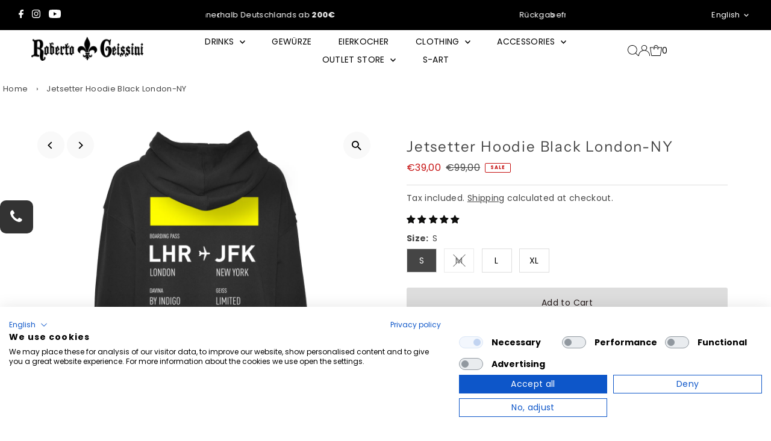

--- FILE ---
content_type: application/javascript
request_url: https://retrack-kupona.kuponacdn.de/customers/81603.min.js
body_size: 7976
content:
(()=>{"use strict";function e(e,n){r("validation","Starting bounce validation",{sessionId:n.sessionid,url:window.location.href});const o=JSON.parse(localStorage.getItem("kp")||"{}")?.ttl<new Date?null:JSON.parse(localStorage.getItem("kp")||"{}"),i=[!0];if(o?.ttl&&new Date(o.ttl)<new Date&&(r("validation","TTL expired - removing localStorage data",{ttl:o.ttl,currentTime:(new Date).toISOString()}),localStorage.removeItem("kp")),e.rules&&e.rules.length>0){r("validation","Checking business rules",{ruleCount:e.rules.length});const a=e?.rules||[];if(a.find((e=>e.parameter.includes("calls")))){const e=a.filter((e=>e.parameter.includes("calls"))).map((e=>{const[t,o]=e.parameter.split("."),[i]=(a.find((e=>e.parameter==="calls"+(o?"."+o:"")))||{value:"0.0"}).value.split(".");return o&&(n.kp_pagetypecalls[o]||0)>parseFloat(`${i}`)?(r("validation","Page type call limit exceeded",{pagetype:o,currentCalls:n.kp_pagetypecalls[o]||0,limit:i}),!1):!(!o&&n.kp_historyLength>parseFloat(`${i}`)&&(r("validation","History length limit exceeded",{currentLength:n.kp_historyLength,limit:i}),1))}));e.includes(!1)&&w("Bounce is not allowed - calls exceeded"),i.push(!e.includes(!1))}if(a.find((e=>"frequencyCapping"===e.parameter))){const[e]=(a.find((e=>"frequencyCapping"===e.parameter))||{value:"0.0"}).value.split(".");o&&o.calls&&parseFloat(`${o.calls}`)>parseFloat(`${e}`)&&(w("Bounce is not allowed - frequencyCapping exceeded"),i.push(!1))}if(a.find((e=>"devMode"===e.parameter))){const e=a.find((e=>"devMode"===e.parameter));"true"!==localStorage.getItem("kp_debugger")&&"1"===e?.value&&i.push(!1)}if(a.find((e=>"url1"===e.parameter)))try{const e=t((a.find((e=>"url1"===e.parameter))||{value:""}).value);new RegExp(e).test(window.location.href)||(w("Bounce is not allowed - url1 is not whitelisted"),i.push(!1))}catch(e){console.error("Error in url1 regex:",e)}if(a.find((e=>"url2"===e.parameter)))try{const e=t((a.find((e=>"url2"===e.parameter))||{value:""}).value);new RegExp(e).test(window.location.href)&&(w("Bounce is not allowed - url2 is blacklisted"),i.push(!1))}catch(e){console.error("Error in url2 regex:",e)}if(a.find((e=>"device_useragent"===e.parameter)))try{const e=t((a.find((e=>"device_useragent"===e.parameter))||{value:""}).value),n=new RegExp(e),o=navigator.userAgent||navigator.vendor||window.opera;o&&n.test(o)&&(w("Bounce is not allowed - device_useragent matched"),i.push(!1))}catch(e){console.error("Error in device_useragent regex:",e)}}if(e.codeInjections?.customBounceRules&&i.push(e.codeInjections.customBounceRules()),e.codeInjections?.viewport)switch(e.codeInjections.viewport){case"desktop":window.innerWidth<1024&&(w("Bounce is not allowed - Viewport is not valid for desktop"),i.push(!1));break;case"mobile":window.innerWidth>=1024&&(w("Bounce is not allowed - Viewport is not valid for mobile"),i.push(!1));break;case"tablet":(window.innerWidth<768||window.innerWidth>=1024)&&(w("Bounce is not allowed - Viewport is not valid for tablet"),i.push(!1))}e.codeInjections?.bounceCapping&&o?.bounces>e.codeInjections.bounceCapping&&(w("Bounce is not allowed - bounceCapping exceeded"),i.push(!1)),b()&&localStorage.getItem("kp_debugger");const a=!i.includes(!1);return r("validation","Bounce validation completed",{result:a,validationResults:i,sessionId:n.sessionid}),a}function t(e){return e.replace(/\[([0-9A-Fa-f]{4})\]/g,((e,t)=>{const n=parseInt(t,16);return String.fromCharCode(n)}))}function n(e){return e?.pagetype?e.pagetype():window.kp_site?window.kp_site:window.kp_order_id?"orderconfirmation":window.kp_wishlist_product_ids?"wishlist":window.kp_shoppingcart_product_ids?"shoppingcart":window.kp_product_id?"productdetail":window.kp_category_id?"category":"startpage"}const o=[],i=50;function r(e,t,n){if(!u())return;const r={timestamp:(new Date).toISOString(),type:e,message:t,details:n};o.push(r),o.length>i&&o.shift();const a=(new Date).toLocaleTimeString();console.log(`%cReBounce %c${e.toUpperCase()}`,"color:#fff; border-radius:4px; background-color:#fd7614; padding:2px 6px; font-weight:bold;",`color:#fff; border-radius:4px; background-color:${{init:"#4CAF50",listener:"#2196F3",neory:"#FF9800",bounce:"#F44336",validation:"#9C27B0",error:"#D32F2F"}[e]}; padding:2px 6px; font-weight:bold; margin-left:4px;`,"-",a,"-",t,n||"")}function a(t,n){const o={};let i="";try{const a=e(t,n),s=(()=>{try{return JSON.parse(localStorage.getItem("kp")||"{}")}catch(e){return r("error","Failed to parse localStorage data",{error:e}),{}}})(),c=t.rules||[];if(s?.ttl&&new Date(s.ttl)<new Date?(o.ttl="expired",i="TTL has expired"):o.ttl="valid",c.length>0){o.rules={};const e=c.filter((e=>e.parameter.includes("calls")));if(e.length>0)for(const t of e){const[e,a]=t.parameter.split("."),[s]=t.value.split("."),c=a?n.kp_pagetypecalls[a]||0:n.kp_historyLength,l=parseFloat(s);if(isNaN(l)){r("error","Invalid capping rule value",{cappingRule:s,rule:t.parameter});continue}const d=c<=l;o.rules[t.parameter]={limit:s,current:c,passed:d},d||i||(i=`Call limit exceeded for ${t.parameter}: ${c}/${s}`)}const t=c.find((e=>"frequencyCapping"===e.parameter));if(t){const[e]=t.value.split("."),n=s?.calls||0,a=parseFloat(e);if(isNaN(a))r("error","Invalid frequency capping rule value",{frequencyCappingRule:e}),o.rules.frequencyCapping={limit:e,current:n,passed:!1,error:"Invalid frequency capping rule value"},i||(i=`Invalid frequency capping rule value: ${e}`);else{const t=n<=a;o.rules.frequencyCapping={limit:e,current:n,passed:t},t||i||(i=`Frequency capping exceeded: ${n}/${e}`)}}const a=c.find((e=>"devMode"===e.parameter));if(a){const e="true"===localStorage.getItem("kp_debug"),t="1"===a.value,n=!t||e;o.rules.devMode={required:t,debugActive:e,passed:n},n||i||(i="Dev mode required but debug not active")}}if(t.codeInjections?.bounceCapping){const e=s?.bounces||0,n=e<=t.codeInjections.bounceCapping;o.bounceCapping={limit:t.codeInjections.bounceCapping,current:e,passed:n},n||i||(i=`Bounce capping exceeded: ${e}/${t.codeInjections.bounceCapping}`)}return{isValid:a,reason:a?"All validation rules passed":i,details:o}}catch(e){return{isValid:!1,reason:`Validation error: ${e instanceof Error?e.message:"Unknown error"}`,details:{error:e}}}}function s(e,t){if(!a(e,t).isValid)return{willBounce:!1,nextPopstateAction:"block"};let n=e.template_url;if(e.codeInjections?.multipleLandingpages)try{const{landingpage:t}=e.codeInjections.multipleLandingpages();n=t}catch{}else if(e.multipleLandingpages&&e.multipleLandingpages.length>0)for(const t of e.multipleLandingpages)try{if(new RegExp(t.regex).test(document.location.href)){n=t.url;break}}catch{}return{willBounce:!0,nextPopstateAction:"redirect",landingPageUrl:n}}function c(e){const t=e.rules||[],n=t.map((e=>({parameter:e.parameter,value:e.value,comparison:e.comparison,status:"not-applicable"}))),o=t.find((e=>"devMode"===e.parameter));return{activeRules:n,devMode:"1"===o?.value,bounceCapping:e.codeInjections?.bounceCapping||0,cookieLifetime:e.codeInjections?.cookieLifetime||"30d"}}function l(e,t){const o=n(e.codeInjections),i=t.kp_pagetypecalls||{};return{current:o,history:i,totalPages:Object.values(i).reduce(((e,t)=>e+t),0)}}function d(e,t){return{validation:a(e,t),bouncePreview:s(e,t),businessRules:c(e),pageAnalysis:l(e,t),eventLog:[...o]}}function p(){o.length=0}function u(){return!!localStorage.getItem("kp_debug")}function g(e){const t=document.createElement("div");return t.textContent=e,t.innerHTML}function f(e,t){if(!b())return;if(document.querySelector("#KP_debugDiv"))return;w("Create debug div");const n=document.createElement("div");n.id="KP_debugDiv";const o=t?d(t,e):void 0;n.innerHTML=m(e,o),n.style.cssText="\n    position: fixed; \n    bottom: 0; \n    right: 0; \n    z-index: 99999; \n    padding: 12px; \n    background-color: #fd7614; \n    color: #fff; \n    border-radius: 8px 0 0 0; \n    font-family: -apple-system, BlinkMacSystemFont, 'Segoe UI', Roboto, sans-serif;\n    max-width: 400px;\n    min-width: 320px;\n    box-shadow: 0 -2px 10px rgba(0,0,0,0.3);\n    font-size: 13px;\n    line-height: 1.4;\n  ",n.addEventListener("focus",(function(){this.style.border="2px solid red"})),n.addEventListener("blur",(function(){this.style.border="none"})),document.body.appendChild(n)}function m(e,t){let n="#4CAF50",o="ACTIVE",i="Debug mode active";t?.validation&&(n=t.validation.isValid?"#4CAF50":"#F44336",o=t.validation.isValid?"VALID":"BLOCKED",i=t.validation.reason);let r="🔄",a="Monitoring";t?.bouncePreview?(r=t.bouncePreview.willBounce?"🚀":"🚫",a="redirect"===t.bouncePreview.nextPopstateAction?"Will Redirect":"block"===t.bouncePreview.nextPopstateAction?"Will Block":"Will Allow"):(r=window.rb_doBounce?"🚫":"🚀",a=window.rb_doBounce?"Will Block":"Will Bounce");let s="unknown";t?.pageAnalysis&&(s=t.pageAnalysis.current);let c=0;c=t?.pageAnalysis?t.pageAnalysis.totalPages:Object.values(e.kp_pagetypecalls||{}).reduce(((e,t)=>e+t),0);let l="none";if(t?.pageAnalysis)l=Object.entries(t.pageAnalysis.history).map((([e,t])=>`${e}: ${t}`)).join(", ")||"none";else{const t=e.kp_pagetypecalls||{};l=Object.entries(t).map((([e,t])=>`${e}: ${t}`)).join(", ")||"none"}let d="🔧",p="DEV MODE";t?.businessRules&&(d=t.businessRules.devMode?"🔧":"🏪",p=t.businessRules.devMode?"DEV MODE":"LIVE MODE");let u="";t?.bouncePreview?.landingPageUrl&&(u=`<div style="margin-top: 4px; font-size: 0.75rem; opacity: 0.8;">\n      <strong>Landing:</strong> ${g(t.bouncePreview.landingPageUrl.substring(0,40))}...\n    </div>`);let f=0;try{f=JSON.parse(localStorage.getItem("kp")||"{}")?.calls||0}catch{f=0}return`\n    <div style="display: flex; justify-content: space-between; align-items: center; margin-bottom: 8px;">\n      <h2 style="margin: 0; font-size: 1.1rem; font-weight: bold;">ReBounce Debug</h2>\n      <div style="display: flex; gap: 8px; align-items: center;">\n        <span style="background: ${n}; padding: 2px 6px; border-radius: 4px; font-size: 0.8rem; font-weight: bold;">${o}</span>\n        <span style="font-size: 0.8rem;">${d} ${p}</span>\n      </div>\n    </div>\n    \n    <div style="display: grid; grid-template-columns: 1fr 1fr; gap: 8px; font-size: 0.85rem;">\n      <div>\n        <strong>Next Action:</strong><br>\n        ${r} ${a}\n      </div>\n      <div>\n        <strong>Current Page:</strong><br>\n        📄 ${g(s)}\n      </div>\n      <div>\n        <strong>Session Pages:</strong><br>\n        📊 ${c} total\n      </div>\n      <div>\n        <strong>History Length:</strong><br>\n        📈 ${e.kp_historyLength}\n      </div>\n    </div>\n    \n    <div style="margin-top: 8px; font-size: 0.8rem;">\n      <strong>Validation:</strong> ${g(i)}\n    </div>\n    \n    <div style="margin-top: 4px; font-size: 0.75rem; opacity: 0.9;">\n      <strong>Page Types:</strong> ${l}\n    </div>\n    \n    <div style="margin-top: 4px; font-size: 0.75rem; opacity: 0.8;">\n      <strong>Previous Sessions:</strong> ${f}\n    </div>\n    \n    ${u}\n  `}function y(e,t){if(!b())return;const n=document.querySelector("#KP_debugDiv");if(n){w("Update debug div");const o=t?d(t,e):void 0;n.innerHTML=m(e,o),n.style.cssText="\n      position: fixed; \n      bottom: 0; \n      right: 0; \n      z-index: 99999; \n      padding: 12px; \n      background-color: #fd7614; \n      color: #fff; \n      border-radius: 8px 0 0 0; \n      font-family: -apple-system, BlinkMacSystemFont, 'Segoe UI', Roboto, sans-serif;\n      max-width: 400px;\n      min-width: 320px;\n      box-shadow: 0 -2px 10px rgba(0,0,0,0.3);\n      font-size: 13px;\n      line-height: 1.4;\n    "}else f(e,t)}function w(...e){if(b()){const t=new Date,n=`${t.getHours()}:${t.getMinutes()}:${t.getSeconds()}:${t.getMilliseconds()}`;console.log("%cReBounce","color:#fff; border-radius:8px; background-color:#fd7614; padding:0px 4px; font-weight:bold;","-",`${n}`,"-",...e)}}function b(){return!!localStorage.getItem("kp_debug")}function h(e){const{code:t}=e;if(t.length>5e4)return void w(`Piggyback ${e.title} rejected: code too large`);const n=document.implementation.createHTMLDocument("");n.body.innerHTML=t.trim();const o=Array.from(n.body.children).filter((e=>"script"!==e.tagName.toLowerCase()));if(o.length>0){const t=o.map((e=>e.tagName)).join(", ");return void w(`Piggyback ${e.title} contains disallowed HTML elements: ${t}`)}const i=Array.from(n.body.querySelectorAll("script")).map((e=>e.outerHTML)).join("\n"),r=document.createElement("div");r.innerHTML=i.trim();const a=r.querySelectorAll("script"),s=[],c=[];Array.from(a).forEach(((t,n)=>{const o=document.createElement("script"),i=e.title.replace(/[^a-zA-Z0-9_-]/g,"-");if(o.id=`piggyback-script-${i}-${n}`,document.querySelector(`#${o.id}`))w(`Piggyback script ${o.id} already exists, skipping injection.`);else{for(const e of t.attributes)o.setAttribute(e.name,e.value);o.src?s.push(o):(o.textContent=t.textContent,c.push(o))}}));const l=s.map((e=>new Promise((t=>{e.onload=()=>{w(`Loaded external piggyback script: ${e.id}`),t()},e.onerror=n=>{w(`Failed to load external piggyback script ${e.id}`,n),t()},document.head.appendChild(e)}))));Promise.all(l).then((()=>{c.forEach((e=>{try{document.body.appendChild(e),w(`Injected inline piggyback script: ${e.id}`)}catch(t){w(`Error injecting inline piggyback script ${e.id}:`,t)}}))}))}var k;!function(e){e.OrderConfirmation="orderconfirmation",e.Wishlist="wishlist",e.ShoppingCart="shoppingcart",e.ProductDetail="productdetail",e.Category="category",e.StartPage="startpage"}(k||(k={}));const v="unset",_=new Set([v,null,void 0,""]);async function I(e,t){function o(){window.kp_product_id=v,window.kp_category_id=v}async function i(){if(!0!==window.__neoryTrackingSent)if(e.codeInjections?.preventNeory&&e.codeInjections?.preventNeory())r("neory","Neory tracking prevented by preventNeory function");else{if(e.codeInjections.preventNeoryRegex)try{if(new RegExp(e.codeInjections.preventNeoryRegex).test(window.location.href))return void r("neory","Neory tracking prevented by regex",{regex:e.codeInjections.preventNeoryRegex})}catch(t){return void r("error","Error in preventNeoryRegex",{regex:e.codeInjections.preventNeoryRegex,error:t instanceof Error?t.message:"Unknown error"})}try{const t=n(e.codeInjections);r("neory","Page type detected",{pagetype:t}),e.codeInjections.neoryTracking&&(r("neory","Executing custom neoryTracking function"),e.codeInjections.neoryTracking(t));let o="view";switch(t){case"cart":case"shoppingcart":o="basket";break;case"orderconfirmation":o="transaction";break;default:o="view"}r("neory","Neory event type determined",{event:o,pagetype:t});let{feedId:i}=e;if(e.additionalFeedIds?.length)try{const t=e.additionalFeedIds?.map((e=>new RegExp(e.regex)));for(let n=0;n<t.length;n++)if(t[n].test(window.location.href)){i=e.additionalFeedIds[n].feedId;break}}catch(e){console.error("Error in additionalFeedIds regex:",e)}const a=function(e){if(void 0!==e.codeInjections.multipleNeoryIds){const t=e.codeInjections.multipleNeoryIds();return r("neory","NeoryID found for function:",{neory_id:t}),t}if(e.multipleNeoryIds&&e.multipleNeoryIds.length>0)for(const{neory_id:t,regex:n}of e.multipleNeoryIds)try{if(new RegExp(n).test(document.location.href))return r("neory","NeoryID found for regex:",{neory_id:t}),t}catch(e){console.error("Error in multipleNeoryIds regex:",e)}return e.neory_id}(e),s={a,version:1,event:o,cat:i,gdpr:0,gdpr_consent:"",segment:x(window.kp_category_id),items:x(window.kp_product_id)},c=`https://ad.ad-srv.net/retarget?${Object.entries(s).map((([e,t])=>`${e}=${t}`)).join("&")}`;r("neory","Sending Neory tracking request",{url:c,parameters:s});const l=await fetch(c,{mode:"no-cors",credentials:"include"});window.__neoryTrackingSent=!0,window.dispatchEvent(new Event("neoryTrackingSent")),l?r("neory","Neory tracking request completed",{status:l.status||"no-cors-mode",success:!0}):r("error","Neory tracking request failed",{url:c})}catch(e){r("error","Neory tracking failed with exception",{error:e instanceof Error?e.message:"Unknown error",stack:e instanceof Error?e.stack:void 0})}}else r("neory","Neory tracking already sent, skipping fetch")}if(r("neory","Starting Neory tracking",{url:window.location.href,neoryId:e.neory_id}),e.bounceRules?.neory&&t.kp_pagetypecalls){const n=[k.OrderConfirmation,k.Wishlist,k.ShoppingCart,k.ProductDetail,k.Category,k.StartPage];for(const o of n){const n=t.kp_pagetypecalls[o]||0,i=parseFloat(e.bounceRules.neory[o])||1/0;if(n>i)return void r("neory","Neory tracking prevented by bounceRules",{pagetype:o,calls:n,maxCalls:i})}}await async function(){let t=0,a=!1;const s=setInterval((async()=>{t++;const c=window.kp_product_id,l=window.kp_category_id;r("neory",`[ID Poll] Attempt ${t}/15 | productId: ${c}, categoryId: ${l}`);const d=n(e.codeInjections);if(e.codeInjections.neoryTracking&&e.codeInjections.neoryTracking(d),(c!==v&&null!=c&&""!==c||l!==v&&null!=l&&""!==l)&&!a)return a=!0,clearInterval(s),r("neory",`[ID Poll] Found valid ID. productId: ${c}, categoryId: ${l}`),await i(),void o();t>=15&&(clearInterval(s),r("error","[ID Poll] Timeout: No valid product/category ID after 15 attempts. Fallback: tracking anyway."),await i(),o())}),250)}()}function x(e){return _.has(e)?"":String(e)}function S(e){const t=new Date,n=e.codeInjections.cookieLifetime||"86400.seconds";if(n){const[e,o]=n.split("."),i="milliseconds"===o?1:"seconds"===o?1e3:"minutes"===o?6e4:"hours"===o?36e5:"days"===o?864e5:"weeks"===o?6048e5:"months"===o?2628e6:1e3;t.setTime(t.getTime()+parseInt(e)*i)}else t.setTime(t.getTime()+864e5);return t.toUTCString()}async function $(t,i,a,s=!1){!function(e,t,i){r("init","Initializing ReBounce",{url:window.location.href,sessionId:t.sessionid,timestamp:(new Date).toISOString()});const a={debug:!1,debugger:!1},s=document.location.search;if((s&&s.includes("kp_debug=true")||localStorage.getItem("kp_debug"))&&(a.debug=!0),s&&s.includes("kp_debug=false")&&(a.debug=!1),(s&&s.includes("kp_debugger=true")||localStorage.getItem("kp_debugger"))&&(a.debugger=!0),s&&s.includes("kp_debugger=false")&&(a.debugger=!1),a.debug?(r("init","Debug mode enabled",{debugMode:!0}),localStorage.setItem("kp_debug",JSON.stringify(!0)),"undefined"!=typeof window&&("localhost"===window.location.hostname||window.location.hostname.includes("dev")||window.location.hostname.includes("test")||"true"===localStorage.getItem("kp_debug"))&&(window.ReBounceDebug={enable:()=>{localStorage.setItem("kp_debug","true"),r("init","Debug mode enabled from console"),location.reload()},disable:()=>{localStorage.removeItem("kp_debug"),console.log("%cReBounce Debug disabled","color: #fd7614; font-weight: bold;"),location.reload()},isEnabled:u,getEvents:e=>function(e=10){return o.slice(-e)}(e),clearLog:p,log:(e,t,n)=>r(e,t,n),help:()=>{console.log("\n%cReBounce Debug Console Helper\n%c\nAvailable commands:\n• ReBounceDebug.enable()     - Enable debug mode\n• ReBounceDebug.disable()    - Disable debug mode  \n• ReBounceDebug.isEnabled()  - Check if debug is enabled\n• ReBounceDebug.getEvents()  - Get recent debug events\n• ReBounceDebug.clearLog()   - Clear event log\n• ReBounceDebug.log()        - Manual logging\n• ReBounceDebug.help()       - Show this help\n\nUsage Examples:\nReBounceDebug.enable()\nReBounceDebug.getEvents(5)\nReBounceDebug.log('validation', 'Custom test message', {test: true})\n        ","color: #fd7614; font-weight: bold; font-size: 14px;","color: #666; font-size: 12px;")}},r("init","Debug utilities exposed to window.ReBounceDebug"))):localStorage.removeItem("kp_debug"),a.debugger?(w("Debugger mode enabled"),localStorage.setItem("kp_debugger",JSON.stringify(!0))):localStorage.removeItem("kp_debugger"),sessionStorage.getItem("kp_rebounce")){w("ReBounce already initialized - restoring data from session");const o=function(){const e=JSON.parse(sessionStorage.getItem("kp_rebounce")||"{}");return e||w("kp_rebounce not found in sessionStorage"),e}()||{};if(Object.entries(o).forEach((e=>{t[e[0]]=e[1]})),t.kp_lastHref!==document.location.href&&!t.ids.includes(window.history.state?.kp_id||"")){t.kp_lastHref=document.location.href;const o=crypto.randomUUID();window.history.replaceState({...window.history.state,kp_id:o},"",document.location.href);const i=n(e.codeInjections);t.kp_pagetypecalls={...t.kp_pagetypecalls,[i]:t.kp_pagetypecalls&&t.kp_pagetypecalls[i]?t.kp_pagetypecalls[i]+1:1},t.ids.push(o),t.kp_historyLength=t.kp_historyLength+1}i(t),y(t,e)}else{w("Initializing ReBounce from scratch");const o=crypto.randomUUID(),r=crypto.randomUUID();window.history.replaceState({...window.history.state,kp_pagemarker:"entry",kp_pagetype:n(e.codeInjections),kp_id:o},"",document.location.href),history.pushState({...window.history.state,kp_pagemarker:"block-back",kp_pagetype:n(e.codeInjections),kp_id:r},"",document.location.href),t.kp_entryPosition=window.history.length-1,t.kp_historyLength=window.history.length-(window.history.length-1),t.kp_lastHref=document.location.href,t.kp_pagetypecalls={[n(e.codeInjections)]:1},t.ids=[o,r],i(t);const a={...localStorage.getItem("kp")?JSON.parse(localStorage.getItem("kp")||"{}"):{calls:0,bounces:0}},s=S(e);w("Setting cookie TTL to",s),a.calls++,localStorage.setItem("kp",JSON.stringify({...a,ttl:s})),f(t,e),sessionStorage.setItem("kp_rebounce",JSON.stringify(t))}}(t,i,a),function(t,o,i,a=!1){if(r("listener","Adding popstate event listener"),window.addEventListener("popstate",(function(a){window.kp_ispopstate=!0,r("listener","Popstate event triggered",{state:a.state,url:window.location.href,historyLength:window.history.length});const s=e(t,o);if(window.rb_doBounce=s,a.state&&"entry"===a.state.kp_pagemarker&&s){r("bounce","Valid bounce detected - preparing redirect",{isValid:s,pagemarker:a.state.kp_pagemarker});const e={...localStorage.getItem("kp")?JSON.parse(localStorage.getItem("kp")||"{}"):{calls:0,bounces:0}};e.bounces++;const i=S(t);r("bounce","Setting cookie TTL",{ttl:i,bounces:e.bounces}),localStorage.setItem("kp",JSON.stringify({...e,ttl:i}));const{template_url:c,query:l,path:d}=function(e){if(void 0!==e.codeInjections.multipleLandingpages){const{landingpage:t,query:n,path:o}=e.codeInjections.multipleLandingpages();return w("Landingpage URL found for function:",{template_url:t,query:n,path:o}),{template_url:t,query:n,path:o}}if(e.multipleLandingpages&&e.multipleLandingpages.length>0)for(const t of e.multipleLandingpages)try{if(new RegExp(t.regex).test(document.location.href))return w("Landingpage URL found for regex:",t.regex,t.url),{template_url:t.url,query:t.query,path:t.path}}catch(e){console.error("Error parsing regex:",t.regex,e)}return{template_url:e.template_url}}(t),p="/"===c[c.length-1]?c.split("").slice(0,-1).join("")+window.location.pathname:c+window.location.pathname,u=JSON.parse(sessionStorage.getItem("kp_rebounce")||"{}"),g=o.ids.length||1,f=1===g?g:g-1,m=Object.entries(u.kp_pagetypecalls).map((e=>{let t="sp";switch(e[0]){default:case"startpage":t="sp";break;case"category":t="c";break;case"productdetail":t="pd";break;case"orderconfirmation":t="oc";break;case"wishlist":t="wl";break;case"shoppingcart":t="sc"}return`${t}${e[1]}`})).join("|"),y=l?.replace("?","&")||"",h=p+(d?"/"===d[0]?d.slice(1):d:"")+(b()?`?camp=rb-chain-${f}&kwd=${m}&source=${n(t.codeInjections)}`:`?mtm_campaign=rb-chain-${f}&mtm_kwd=${m}&mtm_source=${n(t.codeInjections)}`)+y;if(!/^(https?:\/\/)([a-zA-Z0-9-]+(\.[a-zA-Z0-9-]+)+)(\/[^/?#]+)*\/?(\?[^#]*)?$/.test(h))return void console.error("Invalid URL:",h);r("bounce","Redirecting to landing page",{landingPage:h}),window.location.href=h}else a.state&&"entry"===a.state.kp_pagemarker&&!s&&(r("bounce","Bounce blocked - validation failed",{isValid:s}),history.back());o.kp_lastHref=document.location.href,i(o)})),a)return;let s=0;const c=new MutationObserver((()=>{setTimeout((()=>{0!==s||window.history.state?.kp_pagemarker||o.kp_lastHref===document.location.href||window.kp_ispopstate||(r("listener","Mutation observer detected URL change",{oldUrl:o.kp_lastHref,newUrl:document.location.href,hasPageMarker:!!window.history.state?.kp_pagemarker}),window.__neoryTrackingSent=!1,window.dispatchEvent(new Event("neoryTrackingSent")),s++,o.kp_lastHref=document.location.href,function(e,t,o){if(window.kp_ispopstate)return;const i=crypto.randomUUID();t.kp_historyLength=window.history.length-t.kp_entryPosition;const r=n(e.codeInjections);t.kp_pagetypecalls=t.kp_pagetypecalls||{},t.kp_pagetypecalls[r]=t.kp_pagetypecalls[r]?t.kp_pagetypecalls[r]+1:1,t.ids.includes(window.history.state?.kp_id||"")||(t.ids.push(i),window.history.replaceState({...window.history.state,kp_id:i},"",document.location.href)),y(t),o(t),sessionStorage.setItem("kp_rebounce",JSON.stringify(t)),$(e,t,o)}(t,o,i),i(o)),s=0,window.kp_ispopstate=!1}),100)}));r("listener","Setting up mutation observer for DOM changes"),c.observe(document.body,{childList:!0})}(t,i,a,s),function(e){e.piggybacks&&e.piggybacks.length>0&&e.piggybacks.map((t=>{if(t.pagetypes&&t.pagetypes.length>0){const o=n(e.codeInjections);t.pagetypes.includes(o)&&(w(`Piggyback ${t.title} loaded for pagetype:`,o),h(t))}else w("Piggyback loaded: ",t.title),h(t)}))}(t),s?(w("LiteMode enabled: Reduced functionality initialized"),function(e,t,n){window.kp_rebounce={pushData:o=>{w("Pushing data to ReBounce:",o),window.kp_category_id=o.category_id||"",window.kp_product_id=o.product_ids||"",window.kp_site=o.pagetype||"",o.pagetype&&(e.kp_pagetypecalls={...e.kp_pagetypecalls,[o.pagetype]:(e.kp_pagetypecalls[o.pagetype]||0)+1}),t(e),I(n,e)}}}(i,a,t)):(w("Full functionality initialized"),I(t,i))}const D=JSON.parse(JSON.stringify({"neory_id":"81603","template_url":"----","template_place":"custom","affiliate_network_prefix":"kp","feedId":"41357","rules":[{"parameter":"devMode","value":"1","comparison":"="},{"parameter":"calls","value":"9999","comparison":"<="},{"parameter":"calls.startpage","value":"9999","comparison":"<="},{"parameter":"calls.productdetail","value":"9999","comparison":"<="},{"parameter":"calls.category","value":"9999","comparison":"<="},{"parameter":"frequencyCapping","value":"5","comparison":"<="}],"codeInjections":{},"additionalFeedIds":[],"piggybacks":[],"multipleLandingpages":[],"multipleNeoryIds":[]}),(function(e,t){if("string"==typeof t&&(t.trim().startsWith("() =>")||t.includes("=>")))try{if(["() =>","=>"].some((e=>t.includes(e))))return new Function(`return ${t}`)();throw new Error("Pattern not allowed")}catch(e){return w("Error parsing function:",e),t}return t})),j=sessionStorage.getItem("kp_rebounce")?JSON.parse(sessionStorage.getItem("kp_rebounce")||"{}"):{sessionid:crypto.randomUUID(),kp_ispopstate:!1},L=localStorage.getItem("kp");function N(t,n=!1){window.__rebounceInstanceActive?w("ReBounce: Instance already active, initialization aborted."):(window.__rebounceInstanceActive=!0,$(t,j,R,n),localStorage.getItem("kp_debug")&&"true"===localStorage.getItem("kp_debug")&&(window.rb_doBounce=e(t,j)))}function R(e){Object.assign(j,e),sessionStorage.setItem("kp_rebounce",JSON.stringify(j))}j.calls=L?JSON.parse(L).calls:0,j.bounces=L?JSON.parse(L).bounces:0;const C=!1;N(D,C),window.addEventListener("pageshow",(e=>{e.persisted&&(w("Page was restored from cache"),N(D,C))}))})();

--- FILE ---
content_type: application/javascript; charset=utf-8
request_url: https://smct.co/tm?t=robertogeissini.de
body_size: 35
content:
/*!
TAG V5.43.7433, smct.tag-robertogeissini.de 
Copyright 2012-2025 Smarter Click Technology Ltd
*/
/* Tag is OFF */

--- FILE ---
content_type: text/javascript; charset=utf-8
request_url: https://robertogeissini.de/en/products/hoodie-dg-by-indigo-limited-black-yellow.js
body_size: 814
content:
{"id":8163779739968,"title":"Jetsetter Hoodie Black London-NY","handle":"hoodie-dg-by-indigo-limited-black-yellow","description":"\u003cp\u003e The Davina Geiss Jetsetter Hoodie in black takes your travel style to a new level. With the striking airline ticket print on the back, which shows London as the departure airport and New York as the destination, you are ready for your next trip.\u003c\/p\u003e\n\n\n\u003cp\u003e Airline ticket print: The eye-catching back print features London and New York and is ideal for style-conscious travelers.\u003cbr\u003e\n Modern accents: Neon-colored stripes as trendy highlights and fashionable accents.\u003cbr\u003e\n High-quality materials: Made from 100% cotton in Turkey, the hoodie offers exceptional comfort.\u003cbr\u003e \nExclusive touch: The “First Edition!” lettering gives the hoodie a special, exclusive flair.\u003cbr\u003e\n Versatile: Whether traveling or in everyday life – this hoodie always ensures a cool and stylish look.\u003c\/p\u003e\n\n\n\u003cp\u003e Get the limited edition Davina Geiss Jetsetter Hoodie and enjoy a stylish trip – now available exclusively at Roberto Geissini!\u003c\/p\u003e\n\n","published_at":"2023-02-23T15:51:11+01:00","created_at":"2023-02-23T15:51:11+01:00","vendor":"Roberto Geissini","type":"Hoodies (women)","tags":["damen","hoodies und pullover","Kleidung"],"price":3900,"price_min":3900,"price_max":3900,"available":true,"price_varies":false,"compare_at_price":9900,"compare_at_price_min":9900,"compare_at_price_max":9900,"compare_at_price_varies":false,"variants":[{"id":44503687463232,"title":"S","option1":"S","option2":null,"option3":null,"sku":"DG-100-bl-YELLOW-S","requires_shipping":true,"taxable":true,"featured_image":{"id":50252432736601,"product_id":8163779739968,"position":1,"created_at":"2023-07-24T19:06:37+02:00","updated_at":"2025-02-11T13:01:23+01:00","alt":null,"width":1200,"height":1200,"src":"https:\/\/cdn.shopify.com\/s\/files\/1\/0679\/1190\/9696\/files\/dg-100bphoodieblackbackyellow12001.jpg?v=1739275283","variant_ids":[44503687463232,44503688053056,44503688151360,44503688216896]},"available":true,"name":"Jetsetter Hoodie Black London-NY - S","public_title":"S","options":["S"],"price":3900,"weight":0,"compare_at_price":9900,"inventory_management":"shopify","barcode":"4056786973836","featured_media":{"alt":null,"id":43250482610521,"position":1,"preview_image":{"aspect_ratio":1.0,"height":1200,"width":1200,"src":"https:\/\/cdn.shopify.com\/s\/files\/1\/0679\/1190\/9696\/files\/dg-100bphoodieblackbackyellow12001.jpg?v=1739275283"}},"requires_selling_plan":false,"selling_plan_allocations":[]},{"id":44503688053056,"title":"M","option1":"M","option2":null,"option3":null,"sku":"DG-100-bl-YELLOW-M","requires_shipping":true,"taxable":true,"featured_image":{"id":50252432736601,"product_id":8163779739968,"position":1,"created_at":"2023-07-24T19:06:37+02:00","updated_at":"2025-02-11T13:01:23+01:00","alt":null,"width":1200,"height":1200,"src":"https:\/\/cdn.shopify.com\/s\/files\/1\/0679\/1190\/9696\/files\/dg-100bphoodieblackbackyellow12001.jpg?v=1739275283","variant_ids":[44503687463232,44503688053056,44503688151360,44503688216896]},"available":false,"name":"Jetsetter Hoodie Black London-NY - M","public_title":"M","options":["M"],"price":3900,"weight":0,"compare_at_price":9900,"inventory_management":"shopify","barcode":"4056786973843","featured_media":{"alt":null,"id":43250482610521,"position":1,"preview_image":{"aspect_ratio":1.0,"height":1200,"width":1200,"src":"https:\/\/cdn.shopify.com\/s\/files\/1\/0679\/1190\/9696\/files\/dg-100bphoodieblackbackyellow12001.jpg?v=1739275283"}},"requires_selling_plan":false,"selling_plan_allocations":[]},{"id":44503688151360,"title":"L","option1":"L","option2":null,"option3":null,"sku":"DG-100-bl-YELLOW-L","requires_shipping":true,"taxable":true,"featured_image":{"id":50252432736601,"product_id":8163779739968,"position":1,"created_at":"2023-07-24T19:06:37+02:00","updated_at":"2025-02-11T13:01:23+01:00","alt":null,"width":1200,"height":1200,"src":"https:\/\/cdn.shopify.com\/s\/files\/1\/0679\/1190\/9696\/files\/dg-100bphoodieblackbackyellow12001.jpg?v=1739275283","variant_ids":[44503687463232,44503688053056,44503688151360,44503688216896]},"available":true,"name":"Jetsetter Hoodie Black London-NY - L","public_title":"L","options":["L"],"price":3900,"weight":0,"compare_at_price":9900,"inventory_management":"shopify","barcode":"4056786973850","featured_media":{"alt":null,"id":43250482610521,"position":1,"preview_image":{"aspect_ratio":1.0,"height":1200,"width":1200,"src":"https:\/\/cdn.shopify.com\/s\/files\/1\/0679\/1190\/9696\/files\/dg-100bphoodieblackbackyellow12001.jpg?v=1739275283"}},"requires_selling_plan":false,"selling_plan_allocations":[]},{"id":44503688216896,"title":"XL","option1":"XL","option2":null,"option3":null,"sku":"DG-100-bl-YELLOW-XL","requires_shipping":true,"taxable":true,"featured_image":{"id":50252432736601,"product_id":8163779739968,"position":1,"created_at":"2023-07-24T19:06:37+02:00","updated_at":"2025-02-11T13:01:23+01:00","alt":null,"width":1200,"height":1200,"src":"https:\/\/cdn.shopify.com\/s\/files\/1\/0679\/1190\/9696\/files\/dg-100bphoodieblackbackyellow12001.jpg?v=1739275283","variant_ids":[44503687463232,44503688053056,44503688151360,44503688216896]},"available":true,"name":"Jetsetter Hoodie Black London-NY - XL","public_title":"XL","options":["XL"],"price":3900,"weight":0,"compare_at_price":9900,"inventory_management":"shopify","barcode":"4056786973867","featured_media":{"alt":null,"id":43250482610521,"position":1,"preview_image":{"aspect_ratio":1.0,"height":1200,"width":1200,"src":"https:\/\/cdn.shopify.com\/s\/files\/1\/0679\/1190\/9696\/files\/dg-100bphoodieblackbackyellow12001.jpg?v=1739275283"}},"requires_selling_plan":false,"selling_plan_allocations":[]}],"images":["\/\/cdn.shopify.com\/s\/files\/1\/0679\/1190\/9696\/files\/dg-100bphoodieblackbackyellow12001.jpg?v=1739275283","\/\/cdn.shopify.com\/s\/files\/1\/0679\/1190\/9696\/files\/dg-100bphoodieblackfrontyellow12001_f7ab019b-82f5-4135-bad0-05475e07d535.jpg?v=1739275283"],"featured_image":"\/\/cdn.shopify.com\/s\/files\/1\/0679\/1190\/9696\/files\/dg-100bphoodieblackbackyellow12001.jpg?v=1739275283","options":[{"name":"Size","position":1,"values":["S","M","L","XL"]}],"url":"\/en\/products\/hoodie-dg-by-indigo-limited-black-yellow","media":[{"alt":null,"id":43250482610521,"position":1,"preview_image":{"aspect_ratio":1.0,"height":1200,"width":1200,"src":"https:\/\/cdn.shopify.com\/s\/files\/1\/0679\/1190\/9696\/files\/dg-100bphoodieblackbackyellow12001.jpg?v=1739275283"},"aspect_ratio":1.0,"height":1200,"media_type":"image","src":"https:\/\/cdn.shopify.com\/s\/files\/1\/0679\/1190\/9696\/files\/dg-100bphoodieblackbackyellow12001.jpg?v=1739275283","width":1200},{"alt":null,"id":48001457127769,"position":2,"preview_image":{"aspect_ratio":1.0,"height":1200,"width":1200,"src":"https:\/\/cdn.shopify.com\/s\/files\/1\/0679\/1190\/9696\/files\/dg-100bphoodieblackfrontyellow12001_f7ab019b-82f5-4135-bad0-05475e07d535.jpg?v=1739275283"},"aspect_ratio":1.0,"height":1200,"media_type":"image","src":"https:\/\/cdn.shopify.com\/s\/files\/1\/0679\/1190\/9696\/files\/dg-100bphoodieblackfrontyellow12001_f7ab019b-82f5-4135-bad0-05475e07d535.jpg?v=1739275283","width":1200}],"requires_selling_plan":false,"selling_plan_groups":[]}